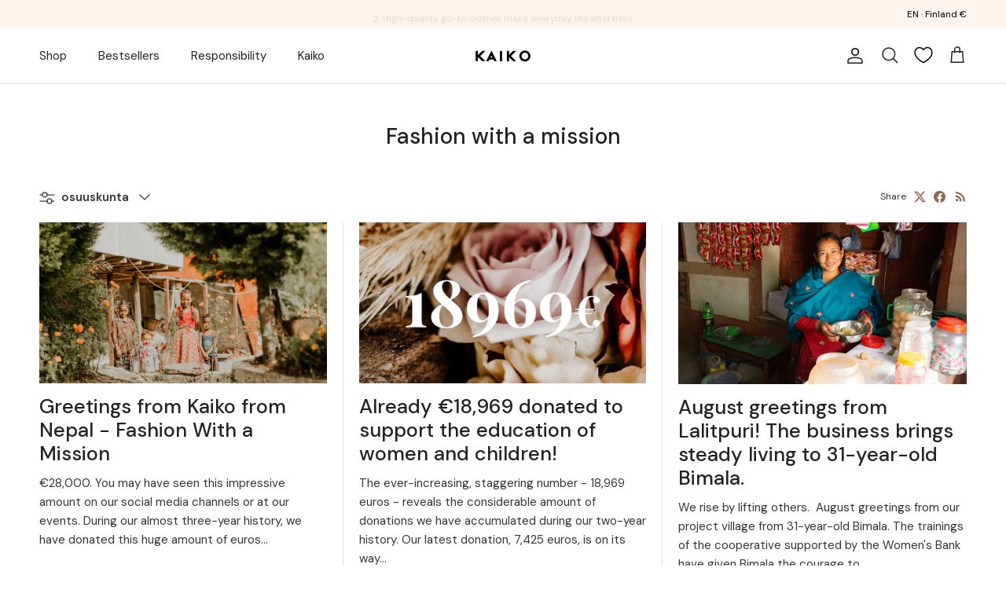

--- FILE ---
content_type: text/css
request_url: https://cdn.shopify.com/extensions/019bb172-99cd-75f1-ba68-983bc3879d37/playmerce-app-29/assets/playmerce.css
body_size: -181
content:
#playmerce-iframe {
  border: none;
  overflow: hidden;
  position: fixed;
  bottom: calc(env(safe-area-inset-bottom) + 5px);
  z-index: 2147483647;
  background: transparent;
  display: none;
  max-height: 80px;
  transition-property: height, max-height, width;
  transition-duration: 0.6s;
  transition-timing-function: ease-in-out;
  left: 50%;
  transform: translateX(-50%);
  border-radius: 4px;
}

#playmerce-iframe.active {
  display: block;
  width: 98%;
  height: 99%;
}

#playmerce-iframe.banner-bottom-right {
  width: 80%;
  transition-property: height, max-height, width;
  left: auto;
  transform: none;
  right: 5px;
}

#playmerce-iframe.banner-bottom-left {
  width: 80%;
  transition-property: height, max-height, width;
  left: 5px;
  transform: none;
  right: auto;
}

#playmerce-iframe.banner-bottom-2line {
  width: 60%;
  transition-property: height, max-height, width;
  right: 5px;
  transform: none;
  left: auto;
}

#playmerce-iframe.banner-bottom-2line-offset.collapsed {
  width: 60%;
  transition-property: height, max-height, width;
  right: 5px;
  transform: none;
  left: auto;
  bottom: 140px;
  transition: bottom 0.3s ease-in-out;
}

#playmerce-iframe.banner-bottom-2line-offset.expanded {
  max-height: 100%;
  bottom: 0px;
  transition: bottom 0.3s ease-in-out;
}

#playmerce-iframe.banner-bottom-offset.collapsed {
  bottom: 60px;
  transition: bottom 0.3s ease-in-out;
}

#playmerce-iframe.expanded {
  max-height: 100%;
  width: 98%;
}

#playmerce-iframe.banner-bottom-offset.expanded {
  max-height: 100%;
  bottom: 0px;
  transition: bottom 0.3s ease-in-out;
}

#playmerce-dimmer {
  visibility: hidden;
  position: fixed;
  top: 0;
  left: 0;
  right: 0;
  bottom: 0;
  width: 100%;
  height: 100%;
  background-color: rgba(0, 0, 0);
  opacity: 0;
  z-index: 9998;
  transition: visibility 0.5s, opacity 0.5s linear;
  pointer-events: auto;
  touch-action: none;
}

#playmerce-dimmer.active {
  visibility: visible;
  opacity: 0.6;
  transition: visibility 0.5s, opacity 0.5s linear;
}

@media screen and (min-width: 800px) {
  #playmerce-iframe {
    max-height: 80px;
    max-width: 450px;
    width: 90%;
    left: 50%;
    transform: translateX(-50%);
  }

  #playmerce-iframe.expanded {
    max-height: 80%;
  }
}

--- FILE ---
content_type: text/json
request_url: https://conf.config-security.com/model
body_size: 84
content:
{"title":"recommendation AI model (keras)","structure":"release_id=0x2a:2f:79:66:72:50:27:64:24:2b:39:6b:60:65:51:49:7f:31:7d:4f:36:53:34:47:63:36:2b:26:70;keras;jvx138x99kqpkf7dxrfse68lpoofsddq7lms8qdsishoggdqq75qj61cr5xx3725t5yjkcoe","weights":"../weights/2a2f7966.h5","biases":"../biases/2a2f7966.h5"}